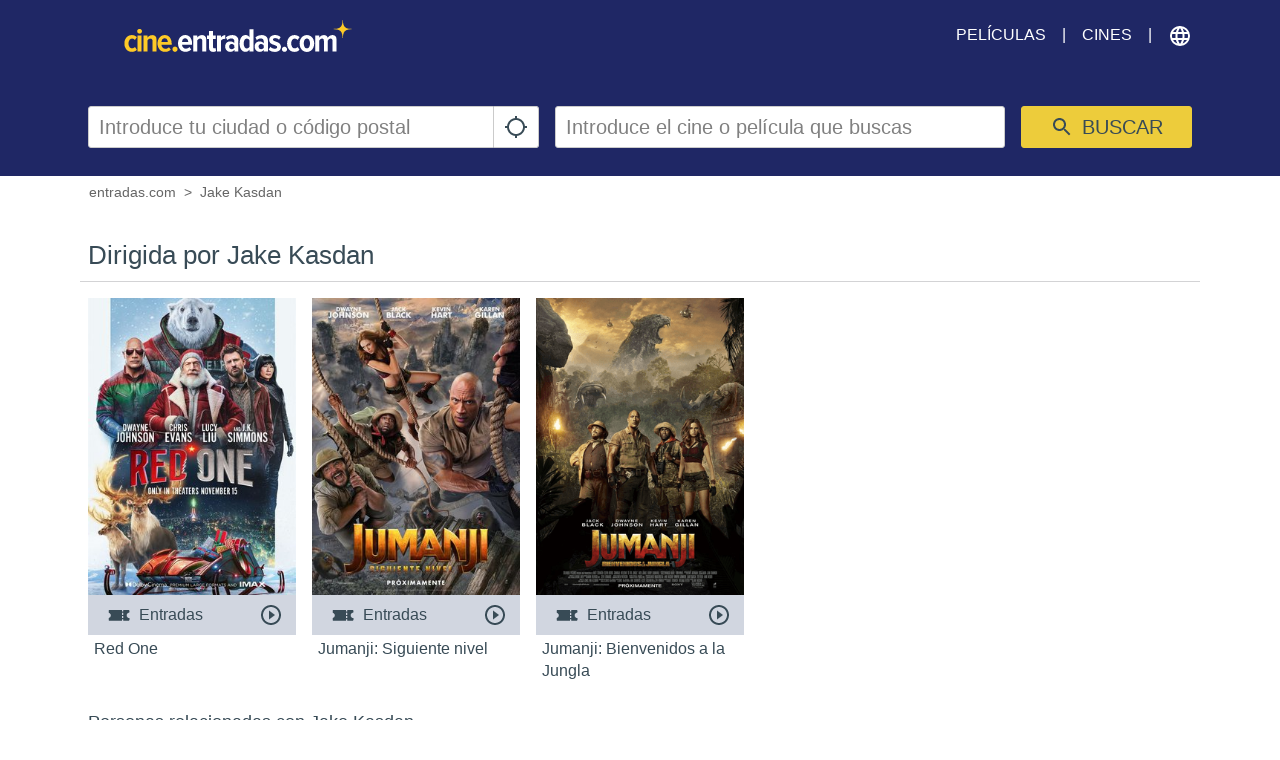

--- FILE ---
content_type: text/html; charset=utf-8
request_url: https://www.google.com/recaptcha/api2/aframe
body_size: 267
content:
<!DOCTYPE HTML><html><head><meta http-equiv="content-type" content="text/html; charset=UTF-8"></head><body><script nonce="vIu3qG0TF7Nc9i6F7Cf8vA">/** Anti-fraud and anti-abuse applications only. See google.com/recaptcha */ try{var clients={'sodar':'https://pagead2.googlesyndication.com/pagead/sodar?'};window.addEventListener("message",function(a){try{if(a.source===window.parent){var b=JSON.parse(a.data);var c=clients[b['id']];if(c){var d=document.createElement('img');d.src=c+b['params']+'&rc='+(localStorage.getItem("rc::a")?sessionStorage.getItem("rc::b"):"");window.document.body.appendChild(d);sessionStorage.setItem("rc::e",parseInt(sessionStorage.getItem("rc::e")||0)+1);localStorage.setItem("rc::h",'1768785899463');}}}catch(b){}});window.parent.postMessage("_grecaptcha_ready", "*");}catch(b){}</script></body></html>